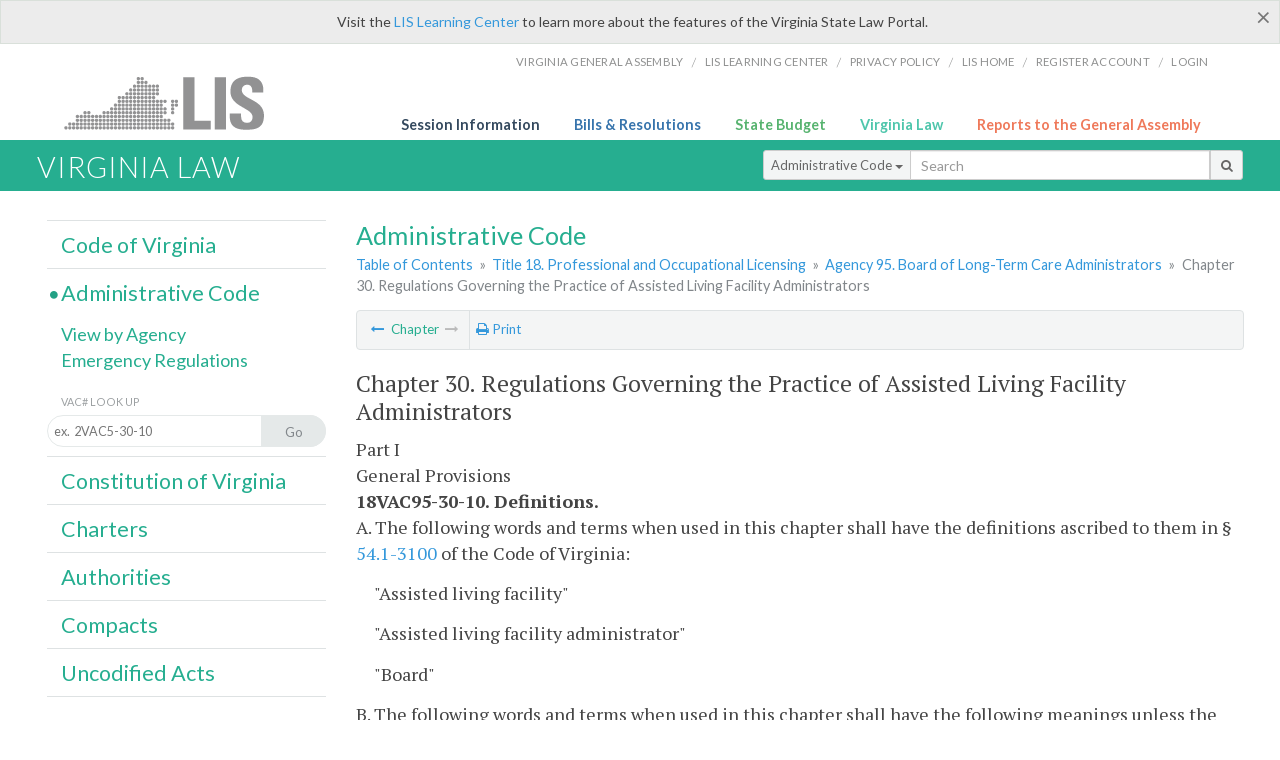

--- FILE ---
content_type: text/html; charset=utf-8
request_url: https://law.lis.virginia.gov/admincodefull/title18/agency95/chapter30/
body_size: 21803
content:
    <!-- #region Login -->
    <!-- #endregion -->


<!DOCTYPE html>
<html xmlns="http://www.w3.org/1999/xhtml">
	<head id="Head1">
		<title>Forms (18VAC95-30)</title>
		<meta http-equiv="X-UA-Compatible" content="IE=edge" />
		<meta http-equiv="Content-Type" content="text/html; charset=utf-8" />
		<meta name="viewport" content="width=device-width, initial-scale=1.0" />
		
		<link rel="apple-touch-icon" href="./images/favicon-law16.png" sizes="16x16" />
		<link rel="apple-touch-icon" href="./images/favicon-law32.png" sizes="32x32" />
        <script src="/Scripts/session.js" type="text/javascript"></script>
		<link rel="stylesheet" href="/Content/base.css" type="text/css" media="all" />
		<!--[if lt IE 9 ]><link rel="stylesheet" href="./Content/720_grid.css" type="text/css" /><![endif]-->
		<link rel="stylesheet" href="/Content/720_grid.css" type="text/css" media="screen and (min-width: 720px)" />
		<link rel="stylesheet" href="/Content/986_grid.css" type="text/css" media="screen and (min-width: 986px)" />
		<link rel="stylesheet" href="/Content/1236_grid.css" media="screen and (min-width: 1236px)" />
		<link rel="stylesheet" href="/Content/font-awesome.min.css" />
		<link href='https://fonts.googleapis.com/css?family=PT+Sans+Narrow:400,700' rel='stylesheet' type='text/css' />
		<link type="text/css" rel="stylesheet" href="https://fonts.googleapis.com/css?family=PT Serif:r,i,400,700" />
		
		<link href='https://fonts.googleapis.com/css?family=Lato:400,700,300,300italic,400italic,700italic' rel='stylesheet' type='text/css' />
		<link rel="stylesheet" href="/Content/jquery.fancybox.css" type="text/css" media="all" />
		<link rel="stylesheet" href="/Content/jquery.qtip.min.css" type="text/css" media="all" />
		
    <meta name='collection' content='Virginia Administrative Code' />

		<style type="text/css">.fancybox-margin {margin-right: 0px;}</style>
        <!-- Google tag (gtag.js) -->
        <script async src="https://www.googletagmanager.com/gtag/js?id=G-F6YYKCXH17"></script>
        <script>
          window.dataLayer = window.dataLayer || [];
          function gtag(){dataLayer.push(arguments);}
          gtag('js', new Date());
          gtag('config', 'G-F6YYKCXH17');
        </script>
	</head>

<body>
    <input type="text" style="width:0;height:0;visibility:hidden;position:absolute;left:0;top:0" /> 
    <input type="password" style="width:0;height:0;visibility:hidden;position:absolute;left:0;top:0" />
    <input type="hidden" id="hidSignIn" value="0" />
    
    
    <div class="top-bar"></div>
    <header>
        <nav>
            <div class="lis-links-content full">
                <ul>
                    <li><a href="https://virginiageneralassembly.gov/">Virginia General Assembly</a> /</li>
                    <li><a href="https://help.lis.virginia.gov">LIS Learning Center</a> /</li>
                    <li><a href="https://lis.virginia.gov/privacy">Privacy Policy</a> /</li>
                    <li><a href="https://lis.virginia.gov">LIS home</a> /</li>
                    <li><a href="https://lis.virginia.gov/register-account">Register Account</a> /</li>
                    <li><a href="https://lis.virginia.gov/login">Login</a></li>
                </ul>
            </div>
        </nav>
    </header>
    <div class="grid-wrapper one-and-three halves">
        <div class="portal-title">
            <a href="https://lis.virginia.gov/">LIS</a>
        </div>
        <div class="portal-links">
            <ul>
                <li>
                    <a class="txt-blue" href="https://lis.virginia.gov">Session Information</a>
                </li>
                <li>
                    <a class="txt-dark-blue" href="https://lis.virginia.gov/bill-search">Bills & Resolutions</a>
                </li>
                <li>
                    <a class="txt-green" href="https://budget.lis.virginia.gov/default/2025/1">State Budget</a>
                </li>
                <li>
                    <a class="txt-light-green" href="https://law.lis.virginia.gov/">Virginia Law</a>
                </li>
                <li>
                    <a class="txt-orange" href="https://rga.lis.virginia.gov/">Reports to the General Assembly</a>
                </li>
            </ul>
        </div>
    </div>
        
        
        <div class="va-law">
            <div class="grid">
                <div class="row">
                    <div class="slot-0-1-2">
                        <h1><a href="https://law.lis.virginia.gov">Virginia Law</a></h1>
                    </div>
                    <div class="slot-3-4-5">
                        <div class="input-group .search-comp ">
                            <div class="input-group-btn">
                                <button type="button" id='searchType' value="Administrative_Code" class="btn btn-sm btn-default dropdown-toggle" data-toggle="dropdown">Administrative Code <span class="caret"></span></button>
                                <ul id='searchList' class="dropdown-menu" role="menu">
                                    <li class="searchBtn"><a href="#">All</a></li>
                                    <li class="searchBtn "><a href="#">Code of Virginia</a></li>
                                    <li class="searchBtn active"><a href="#">Administrative Code</a></li>
                                    <li class="searchBtn "><a href="#">Constitution</a></li>
                                    <li class="searchBtn "><a href="#">Charters</a></li>
                                    <li class="searchBtn "><a href="#">Authorities</a></li>
                                    <li class="searchBtn "><a href="#">Compacts</a></li>
                                    <li class="searchBtn "><a href="#">Uncodified Acts</a></li>
                                </ul>
                            </div>
                            <!-- /btn-group -->
                            <input type="text" id="txtSearch" class="form-control input-sm" placeholder="Search" />
                            <span class="input-group-btn">
                                <button class="btn btn-sm btn-default" id="searchBtn" type="button"><i class="fa fa-search"></i></button>
                            </span>
                        </div>
                        <!-- /input-group -->
                    </div>
                </div>
            </div>
        </div>
        
        
        <div class="grid">
            
	<!-- #region Variables -->
	<!-- #endregion -->
	<!-- #region Highlights -->
	<!-- #endregion -->
	<!-- #region Build Pages -->
	<!-- #endregion -->



<body class="flipcol ">
    <input type="hidden" id="hidST" />
    <input type="hidden" id="hidReport" value="0" />
    <input type="hidden" id="hidSegments" value="18VAC95-30-9998" />
    <input type="hidden" id="hidPage" value="admincodeexpand" />
    <div class="grid">
        <div class="row">
            <div class="slot-6-7-8">
                <section id="pageTitle"><h2 class='pg-title'>Administrative Code</h2></section>
                <section class="breadcrumbs" id="breadcrumbs"><p><a href='/admincode/'>Table of Contents</a></span> &raquo; <a href='/admincode/title18/'>Title 18. Professional and Occupational Licensing</a> &raquo; <a href='/admincode/title18/agency95/'>Agency 95. Board of Long-Term Care Administrators</a> &raquo; <span class='breadcrumb-inactive'>Chapter 30. Regulations Governing the Practice of Assisted Living Facility Administrators</span></p></section>
                <section class="content-header-menu" id="menucontainer">
                    <nav class="content-header-menu-left"><ul><li><a title='Chapter 20. Regulations Governing the Practice of Nursing Home Administrators' href='/admincodefull/title18/agency95/chapter20/'><i class='fa fa-long-arrow-left'></i></a> Chapter <span class='inactive fix-inactive-arrow'><i class='fa fa-long-arrow-right'></i></span></li></ul></nav>
                    <a href="#" class="scroll_top "><i class="fa fa-arrow-up"></i></a>
                    <nav class="content-header-menu-middle"><li><a title='Print page' id='print' href=''><i class='fa fa-print'></i> Print</a></li></ul></nav>
                            <nav class="content-header-menu-right"></nav>

                </section>
                <div id="admin_code">
                    <div id="printStuff"><div id='printHeader'>Virginia Administrative Code<br/></div><div id='printDate'>1/26/2026</div></div>
                    <br />
                    <article id='admincode'><h2>Chapter 30. Regulations Governing the Practice of Assisted Living Facility Administrators</h2><p class=part>Part I<br>General Provisions</p><p class=vacno>18VAC95-30-10. Definitions.</p><p class=sectind>A. The following words and terms when used in this chapter shall have the definitions ascribed to them in &sect; <a href='/vacode/54.1-3100/'>54.1-3100</a> of the Code of Virginia: </p>
<p class=sectbi>&quot;Assisted living facility&quot; </p>
<p class=sectbi>&quot;Assisted living facility administrator&quot; </p>
<p class=sectbi>&quot;Board&quot; </p>
<p class=sectind>B. The following words and terms when used in this chapter shall have the following meanings unless the context indicates otherwise: </p>
<p class=sectind>&quot;Accredited institution&quot; means any degree-granting college or university accredited by an accrediting body approved by the U.S. Department of Education. </p>
<p class=sectind>&quot;Active practice&quot; means a minimum of 1,000 hours of practice as an assisted living facility administrator within the preceding 24 months.</p>
<p class=sectind>&quot;Administrator-of-record&quot; means the licensed assisted living facility administrator designated in charge of the general administration and management of an assisted living facility, including compliance with applicable regulations, and identified as such to the facility's licensing agency. </p>
<p class=sectind>&quot;ALF AIT&quot; means  a person enrolled in an administrator-in-training program in a licensed assisted living facility. </p>
<p class=sectind>&quot;Approved sponsor&quot; means an individual, business, or organization approved by NAB or by an accredited institution to offer continuing education programs in accordance with this chapter.</p>
<p class=sectind>&quot;Continuing education&quot; means the educational activities that serve to maintain, develop, or increase the knowledge, skills, performance, and competence recognized as relevant to the assisted living facility administrator's professional responsibilities.</p>
<p class=sectind>&quot;Domains of  Practice&quot; means the content areas of tasks, knowledge and skills necessary for administration of a residential  care or assisted living facility as approved by  NAB. </p>
<p class=sectind>&quot;Full time&quot; means employment of at least 35 hours per week. </p>
<p class=sectind>&quot;Hour&quot; means 50 minutes of participation in a program for obtaining continuing education.</p>
<p class=sectind>&quot;Internship&quot; means a practicum or course of study as part of a degree or post-degree program designed especially for the preparation of candidates for licensure as assisted living facility administrators that involves supervision by an accredited college or university of the practical application of previously studied theory.</p>
<p class=sectind>&quot;NAB&quot; means the National Association of Long Term Care Administrator Boards.</p>
<p class=sectind>&quot;National examination&quot; means a test used by the board to determine the competence of candidates for licensure as administered by NAB or any other examination approved by the board. </p>
<p class=sectind>&quot;Preceptor&quot; means an assisted living facility administrator or nursing home administrator currently licensed and registered to conduct an ALF AIT program. </p><p class=auth>Statutory Authority</p><p class=auth>&sect; <a href='/vacode/54.1-2400/'>54.1-2400</a> of the Code of Virginia.</p><p class=history>Historical Notes</p><p class=history>Derived from Virginia Register <a href='http://register.dls.virginia.gov/vol24/iss06/v24i06.pdf'>Volume 24, Issue 6</a>, eff. January 2, 2008; amended, Virginia Register <a href='http://register.dls.virginia.gov/toc.aspx?voliss=25:19'>Volume 25, Issue 19</a>, eff. June 24, 2009; <a href='http://register.dls.virginia.gov/toc.aspx?voliss=35:12'>Volume 35, Issue 12</a>, eff. March 6, 2019.</p><p></p><p class=vacno>18VAC95-30-20. Posting of license.</p><p class=sectind>Each licensee shall post his license in a main entrance or place conspicuous to the public in each facility in which the licensee is administrator-of-record. </p><p class=auth>Statutory Authority</p><p class=auth>&sect;&sect; <a href='/vacode/54.1-2400/'>54.1-2400</a> and <a href='/vacode/54.1-3102/'>54.1-3102</a> of the Code of Virginia.</p><p class=history>Historical Notes</p><p class=history>Derived from Virginia Register <a href='http://register.dls.virginia.gov/vol24/iss06/v24i06.pdf'>Volume 24, Issue 6</a>, eff. January 2, 2008.</p><p></p><p class=vacno>18VAC95-30-30. Accuracy of information.</p><p class=sectind>A. All changes  in the address of record or the public address, if different from the address of record, or the name of a licensee, trainee, or preceptor shall be furnished to the board within 30 days after the change occurs. </p>
<p class=sectind>B. All notices required by law and by this chapter to be mailed by the board to any licensee shall be validly given when mailed to the latest address of record on file with the board and shall not relieve the licensee, trainee, or preceptor of the obligation to comply. </p><p class=auth>Statutory Authority</p><p class=auth>&sect; <a href='/vacode/54.1-2400/'>54.1-2400</a>  of the Code of Virginia.</p><p class=history>Historical Notes</p><p class=history>Derived from Virginia Register <a href='http://register.dls.virginia.gov/vol24/iss06/v24i06.pdf'>Volume 24, Issue 6</a>, eff. January 2, 2008; amended, Virginia Register <a href='http://register.dls.virginia.gov/toc.aspx?voliss=25:19'>Volume 25, Issue 19</a>, eff. July 1, 2009; Errata, 25:22 VA.R. 4172 July 6, 2009.</p><p></p><p class=vacno>18VAC95-30-40. Required fees.</p><p class="sectind">A. The applicant or licensee shall submit all fees in this subsection that apply:</p><table class="MsoNormalTable" border="0" cellspacing="0" cellpadding="0"><tbody><tr><td width="510" valign="top"><p class="tblbi2">1. ALF AIT program application</p></td><td width="102" valign="top"><p class="tblrt">$215</p></td></tr><tr><td width="510" valign="top"><p class="tblbi2">2. Preceptor application</p></td><td width="102" valign="top"><p class="tblrt">$65</p></td></tr><tr><td width="510" valign="top"><p class="tblbi2">3. Licensure application</p></td><td width="102" valign="top"><p class="tblrt">$315</p></td></tr><tr><td width="510" valign="top"><p class="tblbi2">4. Verification of licensure requests from other states</p></td><td width="102" valign="top"><p class="tblrt">$35</p></td></tr><tr><td width="510" valign="top"><p class="tblbi2">5. Assisted living facility administrator license renewal</p></td><td width="102" valign="top"><p class="tblrt">$315</p></td></tr><tr><td><p class="tblbi2">6. Inactive license renewal</p></td><td><p class="tblrt">$150</p></td></tr><tr><td width="510" valign="top"><p class="tblbi2">7. Preceptor renewal</p></td><td width="102" valign="top"><p class="tblrt">$65</p></td></tr><tr><td width="510" valign="top"><p class="tblbi2"> 8. Fee for assisted living facility administrator late renewal</p></td><td width="102" valign="top"><p class="tblrt">$110</p></td></tr><tr><td width="510" valign="top"><p class="tblbi2"> 9. Fee for preceptor late renewal</p></td><td width="102" valign="top"><p class="tblrt">$25</p></td></tr><tr><td><p class="tblbi2">10. Fee for inactive license late renewal</p></td><td><p class="tblrt">$35</p></td></tr><tr><td width="510" valign="top"><p class="tblbi2"> 11. Assisted living facility administrator reinstatement</p></td><td width="102" valign="top"><p class="tblrt">$435</p></td></tr><tr><td width="510" valign="top"><p class="tblbi2"> 12. Preceptor reinstatement</p></td><td width="102" valign="top"><p class="tblrt">$105</p></td></tr><tr><td width="510" valign="top"><p class="tblbi2"> 13. Duplicate license</p></td><td width="102" valign="top"><p class="tblrt">$25</p></td></tr><tr><td width="510" valign="top"><p class="tblbi2"> 14. Duplicate wall certificates</p></td><td width="102" valign="top"><p class="tblrt">$40</p></td></tr><tr><td width="510" valign="top"><p class="tblbi2"> 15. Returned check or dishonored credit card or debit card</p></td><td width="102" valign="top"><p class="tblrt">$50</p></td></tr><tr><td width="510" valign="top"><p class="tblbi2"> 16. Reinstatement after disciplinary action</p></td><td width="102" valign="top"><p class="tblrt">$1,000</p></td></tr></tbody></table><p class="sectind">B. Fees shall not be refunded once submitted.</p>
<p class="sectind">C. Examination fees are to be paid directly to the service or entity that administers the examination.</p><p class=auth>Statutory Authority</p><p class=auth>&sect; <a href='/vacode/54.1-2400/'>54.1-2400</a> of the Code of Virginia.</p><p class=history>Historical Notes</p><p class=history>Derived from Virginia Register <a href='http://register.dls.virginia.gov/vol24/iss06/v24i06.pdf'>Volume 24, Issue 6</a>, eff. January 2, 2008; amended, Virginia Register <a href='http://register.dls.virginia.gov/vol24/iss16/v24i16.pdf'>Volume 24, Issue 16</a>, eff. May 14, 2008; <a href='http://register.dls.virginia.gov/toc.aspx?voliss=31:02'>Volume 31, Issue 2</a>, eff. October 22, 2014; <a href='http://register.dls.virginia.gov/toc.aspx?voliss=35:12'>Volume 35, Issue 12</a>, eff. March 6, 2019; <a href='http://register.dls.virginia.gov/toc.aspx?voliss=36:09'>Volume 36, Issue 9</a>, eff. February 6, 2020; <a href='http://register.dls.virginia.gov/toc.aspx?voliss=41:15'>Volume 41, Issue 15</a>, eff. April 9, 2025.</p><p></p><p class=vacno>18VAC95-30-50. Practice by a licensed nursing home administrator.</p><p class=sectind>Pursuant to &sect; <a href='/vacode/54.1-3102/'>54.1-3102</a> B of the Code of Virginia, a person who holds a license as a nursing home administrator issued by the board may engage in the general administration of an assisted living facility.</p><p class=auth>Statutory Authority</p><p class=auth>&sect;&sect; <a href='/vacode/54.1-2400/'>54.1-2400</a> and <a href='/vacode/54.1-3102/'>54.1-3102</a> of the Code of Virginia.</p><p class=history>Historical Notes</p><p class=history>Derived from Virginia Register <a href='http://register.dls.virginia.gov/vol24/iss06/v24i06.pdf'>Volume 24, Issue 6</a>, eff. January 2, 2008.</p><p></p><p class=part>Part II<br>Renewals , Reinstatements, and Inactive Licenses</p><p class=vacno>18VAC95-30-60. Renewal requirements.</p><p class=sectind>A. A person who desires to renew his license or preceptor registration for the next year shall, not later than the expiration date of March 31 of each year, submit a completed renewal form and fee. </p>
<p class=sectind>B. The renewal form and fee shall be received no later than the expiration date. Postmarks shall not be considered. </p>
<p class=sectind>C. An assisted living facility administrator license or preceptor registration not renewed by the expiration date shall be invalid, and continued practice may constitute grounds for disciplinary action.</p><p class=auth>Statutory Authority</p><p class=auth>&sect; <a href='/vacode/54.1-2400/'>54.1-2400</a> of the Code of Virginia.</p><p class=history>Historical Notes</p><p class=history>Derived from Virginia Register <a href='http://register.dls.virginia.gov/vol24/iss06/v24i06.pdf'>Volume 24, Issue 6</a>, eff. January 2, 2008; amended, Virginia Register <a href='http://register.dls.virginia.gov/toc.aspx?voliss=26:08'>Volume 26, Issue 8</a>, eff. January 20, 2010; <a href='http://register.dls.virginia.gov/toc.aspx?voliss=31:03'>Volume 31, Issue 3</a>, eff. November 20, 2014.</p><p></p><p class=vacno>18VAC95-30-70. Continuing education requirements.</p><p class="sectind">A. In order to renew an assisted living administrator license, an applicant shall attest on the applicant's renewal application to completion of 20 hours of approved continuing education for each renewal year.</p>
<p class="sectbi">1. Up to 10 of the 20 hours may be obtained through Internet or self-study courses and up to 10 continuing education hours in excess of the number required may be transferred or credited to the next renewal year.</p>
<p class="sectbi">2. Up to two hours of the 20 hours required for annual renewal may be satisfied through delivery of services, without compensation, to low-income individuals receiving health services through a local health department or a free clinic organized in whole or primarily for the delivery of those services. One hour of continuing education may be credited for one hour of providing such volunteer services, as documented by the health department or free clinic.</p>
<p class="sectbi">3. At least two hours of continuing education for each renewal year shall relate to the care of residents with mental or cognitive impairments, including Alzheimer's disease and dementia.</p>
<p class="sectbi">4. A licensee who serves as the registered preceptor in an approved ALF AIT program may receive one hour of continuing education credit for each week of training up to a maximum of 10 hours of self-study course credit for each renewal year.</p>
<p class="sectbi">5. A licensee is exempt from completing continuing education requirements for the first renewal following initial licensure in Virginia.</p>
<p class="sectind">B. In order for continuing education to be approved by the board, it shall (i) be related to the Domains of Practice for residential care or assisted living and approved or offered by NAB, an accredited educational institution, or a governmental agency or (ii) be as provided in subdivision A 2 of this section.</p>
<p class="sectind">C. Documentation of continuing education.</p>
<p class="sectbi">1. The licensee shall retain in the licensee's personal files for a period of three renewal years complete documentation of continuing education, including evidence of attendance or participation as provided by the approved sponsor for each course taken.</p>
<p class="sectbi">2. Evidence of attendance shall be an original document provided by the approved sponsor and shall include:</p>
<p class="sectbi2">a. Date the course was taken;</p>
<p class="sectbi2">b. Hours of attendance or participation; and</p>
<p class="sectbi2">c. Participant's name.</p>
<p class="sectbi">3. If contacted for an audit, the licensee shall forward to the board by the date requested a signed affidavit of completion on forms provided by the board and evidence of attendance or participation as provided by the approved sponsor or as documented in the NAB continuing education registry.</p>
<p class="sectind">D. The board may grant an extension of up to one year or an exemption for all or part of the continuing education requirements due to circumstances beyond the control of the administrator, such as a certified illness, a temporary disability, mandatory military service, or officially declared disasters. The request for an extension shall be submitted in writing and granted by the board prior to the renewal date.</p><p class=auth>Statutory Authority</p><p class=auth>&sect;&sect; <a href='/vacode/54.1-2400/'>54.1-2400</a> and <a href='/vacode/54.1-3102/'>54.1-3102</a> of the Code of Virginia.</p><p class=history>Historical Notes</p><p class=history>Derived from Virginia Register <a href='http://register.dls.virginia.gov/vol24/iss06/v24i06.pdf'>Volume 24, Issue 6</a>, eff. January 2, 2008; amended, Virginia Register <a href='http://register.dls.virginia.gov/toc.aspx?voliss=31:03'>Volume 31, Issue 3</a>, eff. November 20, 2014; <a href='http://register.dls.virginia.gov/toc.aspx?voliss=33:11'>Volume 33, Issue 11</a>, eff. March 9, 2017; <a href='http://register.dls.virginia.gov/toc.aspx?voliss=35:12'>Volume 35, Issue 12</a>, eff. March 6, 2019; <a href='http://register.dls.virginia.gov/toc.aspx?voliss=39:07'>Volume 39, Issue 7</a>, eff. December 21, 2022; <a href='http://register.dls.virginia.gov/toc.aspx?voliss=41:15'>Volume 41, Issue 15</a>, eff. April 9, 2025.</p><p></p><p class=vacno>18VAC95-30-80. Late renewal.</p><p class="sectind">A. A person who fails to renew a license or preceptor registration by the expiration date may, within one year of the initial expiration date:</p>
<p class="sectbi">1. Submit the renewal notice or request renewal by mail to the board;</p>
<p class="sectbi">2. Submit the applicable renewal fee and penalty fee; and</p>
<p class="sectbi">3. Provide evidence as may be necessary to establish eligibility for renewal.</p>
<p class="sectind">B. The documents required in subsection A of this section shall be received in the board office within one year of the initial expiration date. Postmarks shall not be considered.</p><p class=auth>Statutory Authority</p><p class=auth>&sect;&sect; <a href='/vacode/54.1-2400/'>54.1-2400</a> and <a href='/vacode/54.1-3102/'>54.1-3102</a> of the Code of Virginia.</p><p class=history>Historical Notes</p><p class=history>Derived from Virginia Register <a href='http://register.dls.virginia.gov/vol24/iss06/v24i06.pdf'>Volume 24, Issue 6</a>, eff. January 2, 2008; amended, Virginia Register <a href='http://register.dls.virginia.gov/toc.aspx?voliss=41:15'>Volume 41, Issue 15</a>, eff. April 9, 2025.</p><p></p><p class=vacno>18VAC95-30-90. Reinstatement for an assisted living facility administrator license or preceptor registration.</p><p class=sectind>A. The board may reinstate an assisted living facility administrator license or preceptor registration that was not renewed within one year of the initial expiration date. </p>
<p class=sectind>B. An applicant for assisted living facility administrator license reinstatement shall apply on a reinstatement form provided by the board, submit the reinstatement fee, and provide one of the following: </p>
<p class=sectbi>1. Evidence of the equivalent of 20 hours of continuing education for each year since the last renewal, not to exceed a total of 60 hours. </p>
<p class=sectbi>2. Evidence of active practice in another state or  United States jurisdiction or in the  United States armed services during the period licensure in Virginia was lapsed. </p>
<p class=sectbi>3. Evidence of requalifying for licensure by meeting the requirements prescribed in <a href='/admincode/title18/agency95/chapter30/section100/'>18VAC95-30-100</a> and <a href='/admincode/title18/agency95/chapter30/section110/'>18VAC95-30-110</a>. </p>
<p class=sectind>C. An applicant for preceptor reinstatement shall apply on a reinstatement form provided by the board, submit the reinstatement fee, and meet the current requirements for a preceptor in effect at the time of application for reinstatement.</p>
<p class=sectind>D. Any person whose license or registration has been suspended, revoked, or denied renewal by the board under the provisions of <a href='/admincode/title18/agency95/chapter30/section210/'>18VAC95-30-210</a> shall, in order to be eligible for reinstatement, (i) submit a reinstatement application to the board for a license, (ii) pay the appropriate reinstatement fee, and (iii) submit any other credentials as prescribed by the board. After a hearing, the board may, at its discretion, grant the reinstatement. </p><p class=auth>Statutory Authority</p><p class=auth>&sect; <a href='/vacode/54.1-2400/'>54.1-2400</a>  of the Code of Virginia.</p><p class=history>Historical Notes</p><p class=history>Derived from Virginia Register <a href='http://register.dls.virginia.gov/vol24/iss06/v24i06.pdf'>Volume 24, Issue 6</a>, eff. January 2, 2008; amended, Virginia Register <a href='http://register.dls.virginia.gov/toc.aspx?voliss=35:12'>Volume 35, Issue 12</a>, eff. March 6, 2019.</p><p></p><p class=vacno>18VAC95-30-91. Inactive licensure.</p><p class="sectind">A. An assisted living facility administrator who holds a current, unrestricted license in Virginia shall, upon a request for inactive status on the renewal application and submission of the required renewal fee, be issued an inactive license.</p>
<p class="sectbi">1. An inactive licensee shall not be entitled to perform any act requiring a license to practice assisted living facility administration or registration to serve as a preceptor in Virginia.</p>
<p class="sectbi">2. The holder of an inactive license shall not be required to meet continuing education requirements, except as may be required for reactivation in subsection B of this section.</p>
<p class="sectind">B. An assisted living facility administrator who holds an inactive license may reactivate such license by:</p>
<p class="sectbi">1. Paying the difference between the renewal fee for an inactive license and that of an active license for the year in which the license is being reactivated; and</p>
<p class="sectbi">2. Providing proof of completion of the number of continuing competency hours required for the period in which the license has been inactive, not to exceed three years.</p><p class=auth>Statutory Authority</p><p class=auth>&sect; <a href='/vacode/54.1-2400/'>54.1-2400</a> of the Code of Virginia.</p><p class=history>Historical Notes</p><p class=history>Derived from Virginia Register <a href='http://register.dls.virginia.gov/toc.aspx?voliss=41:15'>Volume 41, Issue 15</a>, eff. April 9, 2025.</p><p></p><p class=part>Part III<br>Requirements for Licensure</p><p class=vacno>18VAC95-30-95. (Repealed.)</p><p class=history>Historical Notes</p>
<p class=history>Derived from Virginia Register Volume 24, Issue 6, eff. January 2, 2008; amended, Virginia Register Volume 24, Issue 23, eff. September 4, 2008; repealed, Virginia Register Volume 31, Issue 3, eff. November 20, 2014.</p><p></p><p class=vacno>18VAC95-30-100. Educational and training requirements for initial licensure.</p><p class="sectind">A. To be qualified for initial licensure as an assisted living facility administrator, an applicant shall hold a high school diploma or general education diploma (GED) and hold one of the following qualifications:</p>
<p class="sectbi">1. Administrator-in-training program.</p>
<p class="sectbi2">a. Complete at least 30 semester hours of postsecondary education in an accredited college or university with at least 15 of the 30 semester hours in business or human services or a combination thereof and 640 hours in an ALF AIT program as specified in <a href='/admincode/title18/agency95/chapter30/section150/'>18VAC95-30-150</a>;</p>
<p class="sectbi2">b. Complete an educational program as a licensed practical nurse and hold a current, unrestricted license or multistate licensure privilege and 640 hours in an ALF AIT program;</p>
<p class="sectbi2">c. Complete an educational program as a registered nurse and hold a current, unrestricted license or multistate licensure privilege and 480 hours in an ALF AIT program;</p>
<p class="sectbi2">d. Complete at least 30 semester hours in an accredited college or university with courses in the content areas of (i) client or resident care, (ii) human resources management, (iii) financial management, (iv) physical environment, and (v) leadership and governance, and 480 hours in an ALF AIT program;</p>
<p class="sectbi2">e. Hold a master's or a baccalaureate degree in health care-related field or a comparable field that meets the requirements of subsection B of this section with no internship or practicum and 320 hours in an ALF AIT program; </p>
<p class="sectbi2">f. Hold a master's or baccalaureate degree in an unrelated field and 480 hours in an ALF AIT program; or</p>
<p class="sectbi2">g. Have at least three years of health care experience, to include at least one consecutive year in a managerial or supervisory role, in a health care setting within the five years prior to application and 640 hours in an ALF AIT program. For purposes of this qualification, these definitions shall apply: (i) "health care experience" means full-time equivalency experience in providing care to residents or patients in a health care setting; (ii) "health care setting" means a licensed home health organization, licensed hospice program, licensed hospital or nursing home, licensed assisted living facility, licensed adult day program, or licensed mental health or developmental services facility; and (iii) "managerial or supervisory role" means an employment role that includes management responsibility and supervision of two or more staff.</p>
<p class="sectbi">2. Certificate program.</p>
<p class="sectbi2">Hold a baccalaureate or higher degree in a field unrelated to health care from an accredited college or university and successfully complete a certificate program with a minimum of 21 semester hours study in a health care-related field that meets course content requirements of subsection B of this section from an accredited college or university and successfully complete not less than a 320-hour internship or practicum that addresses the Domains of Practice as specified in <a href='/admincode/title18/agency95/chapter30/section160/'>18VAC95-30-160</a> in a licensed assisted living facility as part of the certificate program under the supervision of a preceptor; or</p>
<p class="sectbi">3. Degree and practical experience.</p>
<p class="sectbi2">Hold a baccalaureate or higher degree in a health care-related field that meets the course content requirements of subsection B of this section from an accredited college or university and have completed not less than a 320-hour internship or practicum that addresses the Domains of Practice as specified in <a href='/admincode/title18/agency95/chapter30/section160/'>18VAC95-30-160</a> in a licensed assisted living facility as part of the degree program under the supervision of a preceptor.</p>
<p class="sectind">B. To meet the educational requirements for a degree in a health care-related field, an applicant must provide an official transcript from an accredited college or university that documents successful completion of a minimum of 21 semester hours of coursework concentrated on the administration and management of health care services to include a minimum of six semester hours in the content area set out in subdivision 1 of this subsection, three semester hours in each of the content areas in subdivisions 2 through 5 of this subsection, and three semester hours for an internship or practicum.</p>
<p class="sectbi">1. Customer care, supports, and services;</p>
<p class="sectbi">2. Human resources;</p>
<p class="sectbi">3. Finance;</p>
<p class="sectbi">4. Environment;</p>
<p class="sectbi">5. Leadership and management.</p><p class=auth>Statutory Authority</p><p class=auth>&sect;&sect; <a href='/vacode/54.1-2400/'>54.1-2400</a> and <a href='/vacode/54.1-3102/'>54.1-3102</a> of the Code of Virginia.</p><p class=history>Historical Notes</p><p class=history>Derived from Virginia Register <a href='http://register.dls.virginia.gov/vol24/iss06/v24i06.pdf'>Volume 24, Issue 6</a>, eff. January 2, 2008; amended, Virginia Register <a href='http://register.dls.virginia.gov/toc.aspx?voliss=35:12'>Volume 35, Issue 12</a>, eff. March 6, 2019; <a href='http://register.dls.virginia.gov/toc.aspx?voliss=39:07'>Volume 39, Issue 7</a>, eff. December 21, 2022.</p><p></p><p class=vacno>18VAC95-30-110. Examination requirement for initial licensure.</p><p class=sectind>To be licensed under <a href='/admincode/title18/agency95/chapter30/section95/'> 18VAC95-30-95</a> or <a href='/admincode/title18/agency95/chapter30/section100/'>18VAC95-30-100</a>, an applicant shall provide evidence of a passing  grade on the national credentialing examination for administrators of assisted living facilities  approved by the board.</p><p class=auth>Statutory Authority</p><p class=auth>&sect;&sect; <a href='/vacode/54.1-2400/'>54.1-2400</a> and <a href='/vacode/54.1-3102/'>54.1-3102</a> of the Code of Virginia.</p><p class=history>Historical Notes</p><p class=history>Derived from Virginia Register <a href='http://register.dls.virginia.gov/vol24/iss06/v24i06.pdf'>Volume 24, Issue 6</a>, eff. January 2, 2008.</p><p></p><p class=vacno>18VAC95-30-120. Qualifications for licensure by endorsement or credentials.</p><p class=sectind>A. If applying from any state or the District of Columbia in which a license, certificate, or registration is required to be the administrator of an assisted living facility, an applicant for licensure by endorsement shall hold a current, unrestricted license, certificate, or registration from that state or the District of Columbia. If applying from a jurisdiction that does not have such a requirement, an applicant may apply for licensure by credentials, and no evidence of licensure, certification, or registration is required.</p>
<p class=sectind>B. The board may issue a license to any person who:</p>
<p class=sectbi>1. Meets the provisions of subsection A of this section; </p>
<p class=sectbi>2. Has not been the subject of a disciplinary action taken by any jurisdiction in which he was found to be in violation of law or regulation governing practice and which, in the judgment of the board, has not remediated; </p>
<p class=sectbi>3. Meets one of the following conditions:</p>
<p class=sectbi2>a. Has  been engaged in active practice as an assisted living facility administrator in an assisted living facility that provides assisted living care as defined in &sect; <a href='/vacode/63.2-100/'>63.2-100</a> of the Code of Virginia; or </p>
<p class=sectbi2>b. Has education and experience substantially equivalent to qualifications required by this chapter and has provided written evidence of those qualifications at the time of application for licensure; and </p>
<p class=sectbi>4. Has successfully passed a national credentialing examination for administrators of assisted living facilities approved by the board.</p><p class=auth>Statutory Authority</p><p class=auth>&sect; <a href='/vacode/54.1-2400/'>54.1-2400</a>  of the Code of Virginia.</p><p class=history>Historical Notes</p><p class=history>Derived from Virginia Register <a href='http://register.dls.virginia.gov/vol24/iss06/v24i06.pdf'>Volume 24, Issue 6</a>, eff. January 2, 2008; amended, Virginia Register <a href='http://register.dls.virginia.gov/toc.aspx?voliss=35:12'>Volume 35, Issue 12</a>, eff. March 6, 2019.</p><p></p><p class=vacno>18VAC95-30-130. Application package.</p><p class="sectind">A. An application for licensure shall be submitted after the applicant completes the qualifications for licensure.</p>
<p class="sectind">B. An individual seeking licensure as an assisted living facility administrator or registration as a preceptor shall submit:</p>
<p class="sectbi">1. A completed application as provided by the board;</p>
<p class="sectbi">2. Additional documentation as may be required by the board to determine eligibility of the applicant, to include the most recent survey report if the applicant has been serving as an acting administrator of a facility;</p>
<p class="sectbi">3. The applicable fee; and</p>
<p class="sectbi">4. A current report from the U.S. Department of Health and Human Services National Practitioner Data Bank (NPDB).</p>
<p class="sectind">C. An incomplete package shall be retained by the board for one year, after which time the application shall be destroyed and a new application and fee shall be required.</p><p class=auth>Statutory Authority</p><p class=auth>&sect; <a href='/vacode/54.1-2400/'>54.1-2400</a> of the Code of Virginia.</p><p class=history>Historical Notes</p><p class=history>Derived from Virginia Register <a href='http://register.dls.virginia.gov/vol24/iss06/v24i06.pdf'>Volume 24, Issue 6</a>, eff. January 2, 2008; amended, Virginia Register <a href='http://register.dls.virginia.gov/toc.aspx?voliss=26:08'>Volume 26, Issue 8</a>, eff. January 20, 2010; <a href='http://register.dls.virginia.gov/toc.aspx?voliss=31:20'>Volume 31, Issue 20</a>, eff. July 16, 2015; <a href='http://register.dls.virginia.gov/toc.aspx?voliss=32:03'>Volume 32, Issue 3</a>, eff. November 4, 2015; <a href='http://register.dls.virginia.gov/toc.aspx?voliss=35:12'>Volume 35, Issue 12</a>, eff. March 6, 2019; <a href='http://register.dls.virginia.gov/toc.aspx?voliss=41:15'>Volume 41, Issue 15</a>, eff. April 9, 2025.</p><p></p><p class=part>Part IV<br>Administrator-In-Training Program</p><p class=vacno>18VAC95-30-140. Training qualifications.</p><p class="sectind">A. To be approved as an ALF administrator-in-training, a person shall:</p>
<p class="sectbi">1. Meet the requirements of <a href='/admincode/title18/agency95/chapter30/section100/'>18VAC95-30-100</a> A 1;</p>
<p class="sectbi">2. Obtain a registered preceptor to provide training;</p>
<p class="sectbi">3. Submit the application and Domains of Practice form provided by the board and the fee prescribed in <a href='/admincode/title18/agency95/chapter30/section40/'>18VAC95-30-40</a>; and</p>
<p class="sectbi">4. Submit additional documentation as may be necessary to determine eligibility of the applicant and the number of hours required for the ALF AIT program.</p>
<p class="sectind">B. An incomplete package shall be retained by the board for one year, after which time the application shall be destroyed and a new application and fee shall be required.</p><p class=auth>Statutory Authority</p><p class=auth>&sect; <a href='/vacode/54.1-2400/'>54.1-2400</a> of the Code of Virginia.</p><p class=history>Historical Notes</p><p class=history>Derived from Virginia Register <a href='http://register.dls.virginia.gov/vol24/iss06/v24i06.pdf'>Volume 24, Issue 6</a>, eff. January 2, 2008; amended, Virginia Register <a href='http://register.dls.virginia.gov/toc.aspx?voliss=35:12'>Volume 35, Issue 12</a>, eff. March 6, 2019; <a href='http://register.dls.virginia.gov/toc.aspx?voliss=41:15'>Volume 41, Issue 15</a>, eff. April 9, 2025.</p><p></p><p class=vacno>18VAC95-30-150. Required hours of training.</p><p class=sectind>A. The ALF AIT program shall consist of hours of continuous training as specified in <a href='/admincode/title18/agency95/chapter30/section100/'>18VAC95-30-100</a> A 1 in a facility as prescribed in <a href='/admincode/title18/agency95/chapter30/section170/'>18VAC95-30-170</a> to be completed within 24 months, except a person in an ALF AIT program who has been approved by the board and is serving as an acting administrator shall complete the program within 150 days. An extension may be granted by the board on an individual case basis. The board may reduce the required hours for applicants with certain qualifications as prescribed in subsection B of this section.</p>
<p class=sectind>B. An ALF AIT program applicant with prior health care work experience may request approval to receive hours of credit toward the total hours as follows: </p>
<p class=sectbi>1. An applicant who has been employed full time for one of the past four years immediately prior to application as an assistant administrator in a licensed assisted living facility or nursing home or as a hospital administrator shall complete 320 hours in an ALF AIT program; </p>
<p class=sectbi>2. An applicant who holds a license or a multistate licensure privilege as a registered nurse and who has held an administrative level supervisory position in nursing for at least one of the past four consecutive years in a licensed assisted living facility or nursing home shall complete 320 hours in an ALF AIT program; or </p>
<p class=sectbi>3. An applicant who holds a license or a multistate licensure privilege as a licensed practical nurse and who has held an administrative level supervisory position in nursing for at least one of the past four consecutive years in a licensed assisted living facility or nursing home shall complete 480 hours in an ALF AIT program. </p><p class=auth>Statutory Authority</p><p class=auth>&sect; <a href='/vacode/54.1-2400/'>54.1-2400</a> of the Code of Virginia.</p><p class=history>Historical Notes</p><p class=history>Derived from Virginia Register <a href='http://register.dls.virginia.gov/vol24/iss06/v24i06.pdf'>Volume 24, Issue 6</a>, eff. January 2, 2008; amended, Virginia Register <a href='http://register.dls.virginia.gov/vol24/iss23/v24i23.pdf'>Volume 24, Issue 23</a>, eff. September 4, 2008; <a href='http://register.dls.virginia.gov/toc.aspx?voliss=32:03'>Volume 32, Issue 3</a>, eff. November 4, 2015; <a href='http://register.dls.virginia.gov/toc.aspx?voliss=35:12'>Volume 35, Issue 12</a>, eff. March 6, 2019.</p><p></p><p class=vacno>18VAC95-30-160. Required content of an ALF administrator-in-training program.</p><p class="sectind">A. Prior to the beginning of the training program, the preceptor shall develop and submit for board approval a training plan that shall include and be designed around the specific training needs of the administrator-in-training. The training plan shall include the tasks and the knowledge and skills required to complete those tasks as approved by NAB as the domains of practice for residential care/assisted living in effect at the time the training is being provided. An ALF AIT program shall include training in each of the learning areas as outlined in the NAB AIT Manual.</p>
<p class="sectind">B. An ALF AIT shall be required to serve weekday, evening, night, and weekend shifts and to receive training in all areas of an assisted living facility operation.</p>
<p class="sectind" style="text-align: justify;">C. An AIT shall receive credit for no more than 40 hours of training per week.</p>
<p class="sectind">D. An ALF AIT shall complete training on the care of residents with cognitive or mental impairments, including Alzheimer's disease and dementia. </p><p class=auth>Statutory Authority</p><p class=auth>&sect;&sect; <a href='/vacode/54.1-2400/'>54.1-2400</a> and <a href='/vacode/54.1-3102/'>54.1-3102</a> of the Code of Virginia.</p><p class=history>Historical Notes</p><p class=history>Derived from Virginia Register <a href='http://register.dls.virginia.gov/vol24/iss06/v24i06.pdf'>Volume 24, Issue 6</a>, eff. January 2, 2008; amended, Virginia Register <a href='http://register.dls.virginia.gov/toc.aspx?voliss=39:07'>Volume 39, Issue 7</a>, eff. December 21, 2022.</p><p></p><p class=vacno>18VAC95-30-170. Training facilities.</p><p class="sectind">A. Training in an ALF AIT program or for an internship shall be conducted only in:</p>
<p class="sectbi">1. An assisted living facility or unit licensed by the Virginia Board of Social Services or by a similar licensing body in another jurisdiction;</p>
<p class="sectbi">2. An assisted living facility owned or operated by an agency of any city, county, or the Commonwealth or of the United States government; or</p>
<p class="sectbi">3. An assisted living unit located in and operated by a licensed hospital as defined in &sect; <a href='/vacode/32.1-123/'>32.1-123</a> of the Code of Virginia, a state-operated hospital, or a hospital licensed in another jurisdiction.</p>
<p class="sectind">B. Training in an ALF AIT program or for an internship shall not be conducted in: </p>
<p class="sectbi">1. An assisted living facility with a provisional license as determined by the Department of Social Services in which the AIT program is a new ALF AIT program;</p>
<p class="sectbi">2. An assisted living facility with a conditional license as determined by the Department of Social Services in which the AIT applicant is the owner of the facility; </p>
<p class="sectbi">3. A facility that is licensed as residential only and does not require an administrator licensed by the Board of Long-Term Care Administrators; or </p>
<p class="sectbi">4. An assisted living facility with a licensed resident capacity of fewer than 20 residents.</p><p class=auth>Statutory Authority</p><p class=auth>&sect;&sect; <a href='/vacode/54.1-2400/'>54.1-2400</a> and <a href='/vacode/54.1-3102/'>54.1-3102</a> of the Code of Virginia.</p><p class=history>Historical Notes</p><p class=history>Derived from Virginia Register <a href='http://register.dls.virginia.gov/vol24/iss06/v24i06.pdf'>Volume 24, Issue 6</a>, eff. January 2, 2008; amended, Virginia Register <a href='http://register.dls.virginia.gov/toc.aspx?voliss=35:12'>Volume 35, Issue 12</a>, eff. March 6, 2019; <a href='http://register.dls.virginia.gov/toc.aspx?voliss=39:07'>Volume 39, Issue 7</a>, eff. December 21, 2022.</p><p></p><p class=vacno>18VAC95-30-180. Preceptors.</p><p class="sectind">A. Training in an ALF AIT program shall be under the supervision of a preceptor who is registered or recognized by Virginia or a similar licensing board in another jurisdiction.</p>
<p class="sectind">B. To be registered by the board as a preceptor, a person shall:</p>
<p class="sectbi">1. Hold a current, unrestricted Virginia assisted living facility administrator or nursing home administrator license;</p>
<p class="sectbi">2. Be employed full time as an administrator in a training facility for a minimum of two of the past four years immediately prior to registration or be a regional administrator with on-site supervisory responsibilities for a training facility;</p>
<p class="sectbi">3. Provide evidence that he has completed the online preceptor training course offered by NAB; and</p>
<p class="sectbi">4. Submit an application and fee as prescribed in <a href='/admincode/title18/agency95/chapter30/section40/'>18VAC95-30-40</a>. The board may waive such application and fee for a person who is already approved as a preceptor for nursing home licensure.</p>
<p class="sectind">C. A preceptor shall:</p>
<p class="sectbi">1. Provide direct instruction, planning, and evaluation;</p>
<p class="sectbi">2. Be routinely present for on-site supervision of the trainee in the training facility as appropriate to the experience and training of the ALF AIT and the needs of the residents in the facility; and</p>
<p class="sectbi">3. Continually evaluate the development and experience of the trainee to determine specific areas needed for concentration.</p>
<p class="sectind">D. A preceptor may supervise no more than two trainees at any one time.</p>
<p class="sectind">E. A preceptor for a person who is serving as an acting administrator while in an ALF AIT program shall be present in the training facility for face-to-face instruction and review of the trainee's performance for a minimum of four hours per week.</p>
<p class="sectind">F. To renew registration as a preceptor, a person shall:</p>
<p class="sectbi">1. Hold a current, unrestricted Virginia assisted living facility or nursing home license and be employed by or have a written agreement with a training facility for a preceptorship; and</p>
<p class="sectbi">2. Meet the renewal requirements of <a href='/admincode/title18/agency95/chapter30/section60/'>18VAC95-30-60</a>.</p><p class=auth>Statutory Authority</p><p class=auth>&sect;&sect; <a href='/vacode/54.1-2400/'>54.1-2400</a> and <a href='/vacode/54.1-3102/'>54.1-3102</a> of the Code of Virginia.</p><p class=history>Historical Notes</p><p class=history>Derived from Virginia Register <a href='http://register.dls.virginia.gov/vol24/iss06/v24i06.pdf'>Volume 24, Issue 6</a>, eff. January 2, 2008; amended, Virginia Register <a href='http://register.dls.virginia.gov/vol24/iss23/v24i23.pdf'>Volume 24, Issue 23</a>, eff. September 4, 2008; <a href='http://register.dls.virginia.gov/toc.aspx?voliss=31:03'>Volume 31, Issue 3</a>, eff. November 20, 2014; <a href='http://register.dls.virginia.gov/toc.aspx?voliss=32:03'>Volume 32, Issue 3</a>, eff. November 4, 2015; <a href='http://register.dls.virginia.gov/toc.aspx?voliss=35:12'>Volume 35, Issue 12</a>, eff. March 6, 2019; <a href='http://register.dls.virginia.gov/toc.aspx?voliss=39:07'>Volume 39, Issue 7</a>, eff. December 21, 2022.</p><p></p><p class=vacno>18VAC95-30-190. Reporting requirements.</p><p class="sectind">A. The preceptor shall maintain progress reports on forms prescribed by the board for each month of training. The preceptor shall document in the progress report evidence of on-site supervision of the AIT training. For a person who is serving as an acting administrator while in an ALF AIT program, the preceptor shall include in the progress report evidence of face-to-face instruction and review for a minimum of four hours per week.</p>
<p class="sectind">B. The trainee's final report of completion with the accumulated original monthly reports shall be submitted by the preceptor to the board within 30 days following the completion of the program.</p><p class=auth>Statutory Authority</p><p class=auth>&sect;&sect; <a href='/vacode/54.1-2400/'>54.1-2400</a> and <a href='/vacode/54.1-3102/'>54.1-3102</a> of the Code of Virginia.</p><p class=history>Historical Notes</p><p class=history>Derived from Virginia Register <a href='http://register.dls.virginia.gov/vol24/iss06/v24i06.pdf'>Volume 24, Issue 6</a>, eff. January 2, 2008; amended, Virginia Register <a href='http://register.dls.virginia.gov/toc.aspx?voliss=32:03'>Volume 32, Issue 3</a>, eff. November 4, 2015; <a href='http://register.dls.virginia.gov/toc.aspx?voliss=39:07'>Volume 39, Issue 7</a>, eff. December 21, 2022.</p><p></p><p class=vacno>18VAC95-30-200. Interruption or termination of program.</p><p class="sectind">A. If the program is interrupted because the registered preceptor is unable to serve, the trainee shall notify the board within 10 working days.</p>
<p class="sectbi">1. Credit for training shall resume when a new preceptor is obtained and approved by the board.</p>
<p class="sectbi">2. If an alternate training plan is developed, it shall be submitted to the board for approval before the trainee resumes training.</p>
<p class="sectind">B. If the training program is terminated prior to completion, the trainee and the preceptor shall each submit a written explanation of the causes of program termination to the board within 10 business days. The preceptor shall also submit all required monthly progress reports completed prior to termination within 10 business days.</p><p class=auth>Statutory Authority</p><p class=auth>&sect; <a href='/vacode/54.1-2400/'>54.1-2400</a> of the Code of Virginia.</p><p class=history>Historical Notes</p><p class=history>Derived from Virginia Register <a href='http://register.dls.virginia.gov/vol24/iss06/v24i06.pdf'>Volume 24, Issue 6</a>, eff. January 2, 2008; amended, Virginia Register <a href='http://register.dls.virginia.gov/toc.aspx?voliss=31:03'>Volume 31, Issue 3</a>, eff. November 20, 2014; <a href='http://register.dls.virginia.gov/toc.aspx?voliss=35:12'>Volume 35, Issue 12</a>, eff. March 6, 2019; <a href='http://register.dls.virginia.gov/toc.aspx?voliss=41:15'>Volume 41, Issue 15</a>, eff. April 9, 2025.</p><p></p><p class=vacno>18VAC95-30-201. Administrator-in-training program for acting administrators.</p><p class=sectind>A. A person who is in an ALF AIT program while serving as an acting administrator pursuant to &sect; <a href='/vacode/54.1-3103.1/'>54.1-3103.1</a> of the Code of Virginia shall be identified on his nametag as an acting administrator-in-training.</p>
<p class=sectind>B. The facility shall post the certificate issued by the board for the acting administrator and a copy of the license of the preceptor in a place conspicuous to the public.</p><p class=auth>Statutory Authority</p><p class=auth>&sect; <a href='/vacode/54.1-2400/'>54.1-2400</a> of the Code of Virginia.</p><p class=history>Historical Notes</p><p class=history>Derived from Virginia Register <a href='http://register.dls.virginia.gov/toc.aspx?voliss=32:03'>Volume 32, Issue 3</a>, eff. November 4, 2015.</p><p></p><p class=part>Part V<br>Refusal, Suspension, Revocation and Disciplinary Action</p><p class=vacno>18VAC95-30-210. Unprofessional conduct.</p><p class=sectind>The board may refuse to admit a candidate to an examination, refuse to issue or renew a license or registration or grant approval to any applicant, suspend a license or registration for a stated period of time or indefinitely, reprimand a licensee or registrant, place his license or registration on probation with such terms and conditions and for such time as it may designate, impose a monetary penalty, or revoke a license or registration for any of the following causes: </p>
<p class=sectbi>1. Conducting the practice of assisted living administration in such a manner as to constitute a danger to the health, safety, and well-being of the residents, staff, or public; </p>
<p class=sectbi>2. Failure to comply with federal, state, or local laws and regulations governing the operation of an assisted living facility; </p>
<p class=sectbi>3. Conviction of a felony or any misdemeanor involving abuse, neglect, or moral turpitude; </p>
<p class=sectbi>4.  Violating or cooperating with others in violating any of the provisions of Chapters 1 (&sect; <a href='/vacode/54.1-100/'>54.1-100</a> et seq.), 24 (&sect; <a href='/vacode/54.1-2400/'>54.1-2400</a> et seq.), and 31 (&sect; <a href='/vacode/54.1-3100/'>54.1-3100</a> et seq.) of the Code of Virginia or regulations of the board;</p>
<p class=sectbi>5. Inability to practice with reasonable skill or safety by reason of illness or substance abuse or as a result of any mental or physical condition; </p>
<p class=sectbi>6. Abuse, negligent practice, or misappropriation of a resident's property;</p>
<p class=sectbi>7. Entering into a relationship with a resident that constitutes a professional boundary violation in which the administrator uses his professional position to take advantage of the vulnerability of a resident or his family, to include actions that result in personal gain at the expense of the resident, an inappropriate personal involvement with a resident, or sexual conduct with a resident;</p>
<p class=sectbi>8. The denial, revocation, suspension, or restriction of a license to practice in another state, the District of Columbia or a United States possession or territory;</p>
<p class=sectbi>9. Assuming duties and responsibilities within the practice of assisted living facility administration without adequate training or when competency has not been maintained;</p>
<p class=sectbi>10. Obtaining supplies, equipment, or drugs for personal or other unauthorized use; </p>
<p class=sectbi>11. Falsifying or otherwise altering resident or employer records, including falsely representing facts on a job application or other employment-related documents; </p>
<p class=sectbi>12. Fraud or deceit in procuring or attempting to procure a license or registration or seeking reinstatement of a license or registration; or</p>
<p class=sectbi>13. Employing or assigning unqualified persons to perform functions that require a license, certificate, or registration.</p><p class=auth>Statutory Authority</p><p class=auth>&sect; <a href='/vacode/54.1-2400/'>54.1-2400</a>  of the Code of Virginia.</p><p class=history>Historical Notes</p><p class=history>Derived from Virginia Register <a href='http://register.dls.virginia.gov/vol24/iss06/v24i06.pdf'>Volume 24, Issue 6</a>, eff. January 2, 2008; amended, Virginia Register <a href='http://register.dls.virginia.gov/toc.aspx?voliss=35:12'>Volume 35, Issue 12</a>, eff. March 6, 2019.</p><p></p><p class=vacno>Forms (18VAC95-30)</p><p class="sectind"><a href="https://ris.dls.virginia.gov/uploads/18VAC95/forms/LTCA_ALFA_Licensure_App_032023-20230316110036.pdf">Checklist and Instructions for Assisted Living Facility Administrator Application for Licensure (rev. 3/2023)</a></p>
<p class="sectind"><a href="https://ris.dls.virginia.gov/uploads/18VAC95/forms/Assisted%20Living Facility Administrators Education and Experience Matrix-20221228135127.pdf">Assisted Living Facility Administrators Education and Experience Matrix (rev. 12/2022)</a></p>
<p class="sectind"><a href="https://ris.dls.virginia.gov/uploads/18VAC95/forms/Monthly%20Report for Assisted Living Facility Administrators-in-Training-20221228135750 (1)-20221228161759.pdf">Monthly Report of Assisted Living Facility Administrator-in-Training (rev. 12/2022)</a></p>
<p class="sectind"><a href="https://ris.dls.virginia.gov/uploads/18VAC95/forms/Assisted Living Facility Administrator-in-Training Documentation of Completion Form-20221228135022.pdf">Assisted Living Facility Administrator-in-Training Documentation of Completion Form (rev. 12/2022)</a></p>
<p class="sectind"><a href="https://ris.dls.virginia.gov/uploads/18VAC95/forms/Change_Discontinuance-20210104150253.pdf">Assisted Living Facility Administrator-in-Training Notice of Change of Status or Discontinuance (rev. 7/2020)</a></p>
<p class="sectind"><a href="https://ris.dls.virginia.gov/uploads/18VAC95/forms/LTCA_ALFA_Preceptor_App_012024-20240130143156.pdf">Assisted Living Facility Administrator Preceptor Application (rev. 1/2024)</a></p>
<p class="sectind"><a href="https://ris.dls.virginia.gov/uploads/18VAC95/forms/Proposed AIT Program Training Plan Domains of Practice-20221228134032.pdf">Proposed AIT Program Training Plan Domains of Practice (rev. 12/2022)</a></p>
<p class="sectind"><a href="https://ris.dls.virginia.gov/uploads/18VAC95/forms/LTCA_NHA and ALFA_Reinstatement_App_082024-20240829153323.pdf">Assisted Living Facility Administrator Reinstatement Application (rev. 8/2024)</a></p>
<p class="sectind"><a href="https://ris.dls.virginia.gov/uploads/18VAC95/forms/LTCA_Preceptor_Reinstatement_App_082024-20240829153141.pdf">Preceptor Reinstatement Application (rev. 8/2024)</a></p>
<p class="sectind"><a href="https://ris.dls.virginia.gov/uploads/18VAC95/forms/LTCA_ALFA_AIT_App_032023-20230316105533.pdf">Checklist and Instructions for Assisted Living Facility Administrator-in-Training (rev. 3/2023)</a></p>
<p class="sectind"><a href="https://ris.dls.virginia.gov/uploads/18VAC95/forms/LTCA_ALFA_Acting_AIT_App_032023-20230316105421.pdf">Checklist and Instructions for Acting Assisted Living Facility Administrator-in-Training (rev. 3/2023)</a></p>
<p class="sectind"><a href="https://ris.dls.virginia.gov/uploads/18VAC95/forms/ContinuingEducationAffidavitofCompletion_122022-20221228135606.pdf">Continuing Education Affidavit of Completion for Assisted Living Facility Administrators (rev. 12/2022)</a></p>
<p class="sectind"><a href="https://ris.dls.virginia.gov/uploads/18VAC95/forms/CE_VolunteerPractice-20210104150531.pdf">Continuing Education (CE) Credit Form for Volunteer Practice (rev. 7/2020)</a></p>
<p class="sectind"><a href="https://ris.dls.virginia.gov/uploads/18VAC95/forms/NameAddressChange_Form-20210108140053.pdf">Name/Address Change Form (rev. 1/2021)</a></p>
<p class="sectind"><a href="https://ris.dls.virginia.gov/uploads/18VAC95/forms/Request_VA_Verif-20210104150617.pdf">Request for Verification of Virginia Long-Term Care Administrators License (rev. 11/2019)</a></p><p></p></article>
                    <p id="sidenote1" class="sidenote">Website addresses provided in the Virginia Administrative Code to documents incorporated by reference are for the reader's convenience only, may not necessarily be active or current, and should not be relied upon. To ensure the information incorporated by reference is accurate, the reader is encouraged to use the source document described in the regulation.</p>
                    <p id="sidenote2" class="sidenote">As a service to the public, the Virginia Administrative Code is provided online by the Virginia General Assembly. We are unable to answer legal questions or respond to requests for legal advice, including application of law to specific fact. To understand and protect your legal rights, you should consult an attorney.</p>
                </div>
                        <nav class="content-footer-menu"></nav>

            </div>
            <div class="slot-9">
                <nav id="section-menu">
                    <ul class="section-header-menu">
                        <li>
                            <h3><a href="/vacode">Code of Virginia</a></h3>
                        </li>
                        <li class="selected">
                            <h3><a href="/admincode">Administrative Code</a></h3>
                        </li>
                        <ul class="section-sub-menu">
                            <li><a href="/admincodeagencylist">View by Agency</a></li>
                            <li><a href="http://register.dls.virginia.gov/emergency_regs.shtml">Emergency Regulations</a></li>
                        </ul>
                        <ul class="section-sub-menu">
                            <li><span class="form-title">VAC# Look Up</span></li>
                            <li id='search-box'>
                                <div action='/search' id='search-form' method='get' target='_top'>
                                    <input id='search-text' name='q' placeholder='ex.  2VAC5-30-10' type='text' />
                                    <button id='search-button' type='submit'><span>Go</span></button>
                                </div>
                            </li>
                        </ul>
                        <li>
                            <h3><a href="/constitution">Constitution of Virginia</a></h3>
                        </li>
                        <li>
                            <h3><a href="/charters">Charters</a></h3>
                        </li>
                        <li>
                            <h3><a href="/authorities">Authorities</a></h3>
                        </li>
                        <li>
                            <h3><a href="/compacts">Compacts</a></h3>
                        </li>
                        <li>
                            <h3><a href="/uncodifiedacts">Uncodified Acts</a></h3>
                        </li>
                    </ul>
                </nav>
            </div>
        </div>
    </div>
    <script src="/Scripts/jquery.min.js" type="text/javascript"></script>
    <script src="/Scripts/jquery-ui.min.js" type="text/javascript"></script>
    <script src="/Scripts/responsive.js" type="text/javascript"></script>
    <script src="/Scripts/modernizer.js" type="text/javascript" charset="utf-8"></script>
    <script src="/Scripts/bootstrap.min.js" type="text/javascript" charset="utf-8"></script>
    <script src="/Scripts/jquery.fancybox.js" type="text/javascript" charset="utf-8"></script>
    <script src="/Scripts/fancybox/jquery.easing-1.3.pack.js" type="text/javascript"></script>
    <script src="/Scripts/fancybox/jquery.mousewheel-3.0.4.pack.js" type="text/javascript"></script>
    <script src="/Scripts/printThisCoV.js" type="text/javascript"></script>
    <script src="/Scripts/jquery.cookie.js" type="text/javascript"></script>
    <script src="/Scripts/searchAdmin.js" type="text/javascript"></script>
    <script src="/Scripts/search.js" type="text/javascript"></script>
    <script src="/Scripts/jquery.qtip.js" type="text/javascript"></script>

    <link rel="stylesheet" href="/Content/msgBoxLight.css" />
    <script src="/Scripts/jquery.msgBox.js" type="text/javascript" charset="utf-8"></script>
    <script src="/Scripts/report.js" type="text/javascript"></script>
    <script src="/Scripts/edit.js" type="text/javascript"></script>
    <script src="/Scripts/pdf.js" type="text/javascript"></script>
    <!--[if lt IE 10 ]><script src="~/Scripts/placeHolder.js" type="text/javascript"></script><![endif]-->
    <script type="text/javascript">
		    $('document').ready(function () {
		        $('#print').click(function () {
		            $("#admin_code").printThis();
		            return (false);
		        });

		        var val = parseInt($.browser.version);
		        if ($.browser.msie || (val > 7 && val <= 11)) {
		            //stuff here (like adding an IE10 class to the body or html tag
		            $(".input-sm").css("margin-top", "1px");
		        }

		        $('a.fancybox').fancybox({
		            type: "iframe",
		            'width': 650,
		            'height': 520
		        });

		        $("a.single_image").fancybox({
		            type: "iframe",
		            'width': 650,
		            'height': 720
		        });

		        $('.hdr-read-text a').fancybox({
		            type: "iframe",
		            'width': 650,
		            'height': 701,
		            'autoDimensions': false,
		            'autoSize': false,
		            afterClose: function (event, ui) {
		                //parent.document.getElementById("hidBiP").value = "false";
		                parent.$("#hidReg").val("false");
		            }
		        });

		        var _hidVal = $('#hidReg').val();
		        if (_hidVal == 'true') {
		            $('.hdr-read-text a').click();
		        }

		        $('p.hdr-read-text a').qtip({
		            content: 'Emergency and Emergency/NORA Regulations',
		            style: {
		                textAlign: 'center',
		                tip: true,
		                classes: 'qtip-rounded qtip-shadow',
		            },
		            position: {
		                my: 'top center',
		                at: 'bottom center'
		            }
		        });

		        $('.fancybox').attr('href', "/emailForm?parent=admincodeexpand/" + $('#hidSegments').val());

		    });

		    function PrintPreview() {
		        printWindow = window.open("", "", "location=1,status=1,scrollbars=1,width=650,height=600");
		        printWindow.document.write('<!DOCTYPE html><html><head>');
		        //printWindow.document.write('<link rel="stylesheet" href="./css/base.css" type="text/css" media="all" />');
		        printWindow.document.write('<style type="text/css">@media print{.no-print, .no-print *{display: none !important;}h6{display:none !important;}#printPages{display:none !important;}}#printDate {display:none !important;}</style>');
		        printWindow.document.write('<style type="text/css">#printHeader{display:block;font-size:1em;line-height:1.3em;text-align:left;margin-bottom:.8em;}</style>');

		        printWindow.document.write('<style type="text/css">body{color:#444;font-family:"PT Serif",Georgia,serif;line-height:1.3em;font-size: .95em;}h2{margin:0 0 .1em 0;font-weight:normal;line-height:1.2em;font-size:1.4em;letter-spacing:.01em;padding:0 .35em 0 0.25em;}');
		        printWindow.document.write('.hdr-read-text,.read-text,.rptCheckbox{display:none;}ul .outline{margin-bottom:1em;}ul{list-style:none;}.outline ul{margin-left:1em;}a, a:link{color:#1a73ae;text-decoration:none;}');
		        printWindow.document.write('b{margin:0;padding:0;border:0;font-size:100%;vertical-align:baseline;}.number-descrip-list{line-height:1.55em;margin-bottom:1em;height:auto;}');
		        printWindow.document.write('.number-descrip-list dt {clear: left;float: left;display: table-cell;font-weight: bold;width: 6.75em;}.number-descrip-list dd {padding-bottom: .125em;display: table-cell;}');
		        printWindow.document.write('.number-descrip-list-outline{margin-left:1em;line-height:1.55em;}.number-descrip-list-outline dt{width:7em;font-weight:bold;}');
		        printWindow.document.write('.number-descrip-list-outline dd{display:table-cell;padding-bottom:0;}</style>');

		        printWindow.document.write('<style type="text/css">h6 {font-family: "Lato", Helvetica, Arial, sans-serif;font-size: 14px;border-bottom: 1px solid #ddd;padding-bottom: 15px;}');
		        printWindow.document.write('table{border-collapse: collapse;border-spacing: 0;margin-bottom: 15px;}.printButtons {width: 100%;text-align: right;position: absolute;right: 10px;top: 28px;}</style>');
		        printWindow.document.write('<style>#printPages{position:absolute;left: 120px;top: 30px;}.hiddenTable {display: none !important;}</style>');

		        printWindow.document.write('</head><body>');
		        printWindow.document.write('<h6>Print Preview</h6><span id="printPages"></span>')
		        printWindow.document.write('<div class="printButtons">');

		        //Print and cancel button
		        printWindow.document.write('<input type="button" id="btnPrint" value="Print" class="no-print" onclick="window.print();window.onfocus=function(){window.close();}" />');
		        printWindow.document.write('<input type="button" id="btnCancel" value="Cancel" class="no-print" onclick="window.close()" />');

		        printWindow.document.write('</div>');

		        //You can include any data this way.
		        var _page = '<div id="admincode" class="admincode">' + $('#admincode').html() + '</div>';
		        printWindow.document.write(_page);
		        printWindow.document.write('<scr' + 'ipt type="text/javascript">var divHeight;var obj = document.getElementById("admincode");if(obj.offsetHeight){divHeight=obj.offsetHeight;}else if(obj.style.pixelHeight){divHeight=obj.style.pixelHeight;}document.getElementById("printPages").innerHTML="Approximate Number of Pages: " + Math.ceil(divHeight / 850);</sc' + 'ript>');
		        printWindow.document.write('</body></html>');
		        printWindow.document.close();
		        printWindow.focus();
		    }
    </script>
    <!-- HTML5 shim and Respond.js IE8 support of HTML5 elements and media queries -->
    <!--[if lt IE 9]>
    <script src="<%: FriendlyUrl.Href("~/js/html5shiv.js") %>"></script>
    <script src="<%: FriendlyUrl.Href("~/js/respond.js") %>"></script>
    <![endif]-->

</body>
        </div>
        
        
        <div class="footer">
            <nav class="footer-links" style="line-height: 1.4;">
                <div class="container-fluid">
                    <div class="row">
                        <div id='generic_login_div' style="display:none;z-index:9999;padding:10px;" class="corners dropshadow">
                            <h3>Sign In</h3>
                            <div class='form-row'>
                                <label id='lblusername' for='username'>Username:&nbsp; </label>
                                <input type='text' class="user" name='username' placeholder="Username" id='username' />
                                <label id="userError"></label>
                            </div>
                            <div class='form-row'>
                                <label id='lblpassword' for='password'>Password:&nbsp; </label>
                                <input type='password' class="pass" name='password' placeholder="Password" id='password' />
                                <label id="passError"></label>
                            </div>
                            <div class='submit-row'>
                                <input type='button' id="btnLogin" class="button" value='Login' />
                                <a onclick='hideLogin()' class="hover">Cancel</a>
                            </div>
                        </div>
                        <div id="dialog-modal" style="display:none;"></div>
                        <span class="col-xs-12 text-center">
                            <ul>
                                <li><a href="https://lis.virginia.gov">LIS Home</a></li>
                                <li><a id="aLIAB" href="https://lis.virginia.gov/register-account">Lobbyist-in-a-Box</a></li>
                                
                            </ul>
                            <p>
                                © Copyright Commonwealth of Virginia,
                                <script>document.write(new Date().getFullYear())</script>. All rights reserved. Site developed by the <a href="http://dlas.virginia.gov">Division of Legislative Automated Systems (DLAS)</a>.
                                <a href="" id="signin" onclick="showLogin();return false;">Sign In</a>
                                
                            </p>
                        </span>
                    </div>
                </div>
            </nav>
        </div>
        
</body>
</html>

<!--[if lt IE 10 ]><script async src="<%: FriendlyUrl.Href("~/Scripts/placeHolder.js" type="text/javascript"></script><![endif]-->
<!-- HTML5 shim and Respond.js IE8 support of HTML5 elements and media queries -->
<!--[if lt IE 9]>
<script src="~/Scripts/html5shiv.js"></script>
<script src="~/Scripts/respond.js"></script>
<![endif]-->

<script src="/Scripts/SwitchMode.js" type="text/javascript"></script>